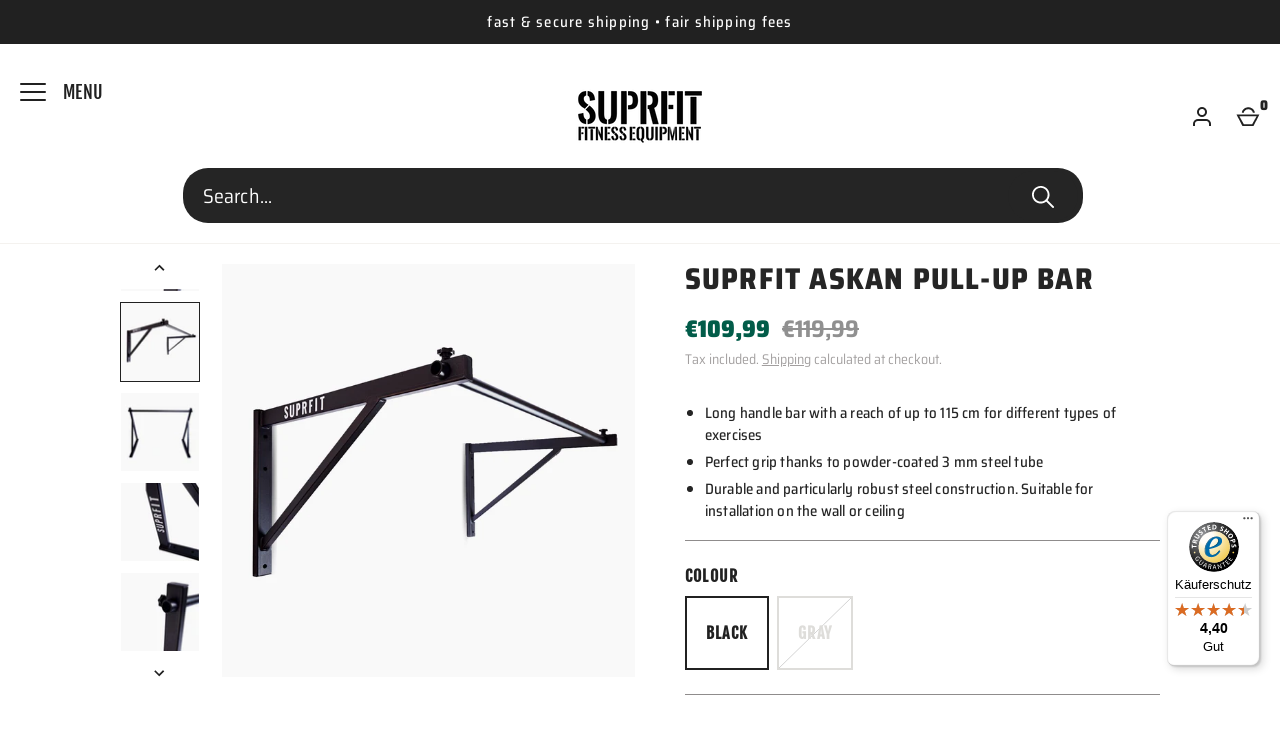

--- FILE ---
content_type: image/svg+xml
request_url: https://suprfit.com/cdn/shop/t/72/assets/search_white.svg
body_size: -660
content:
<?xml version="1.0" encoding="UTF-8"?><svg id="a" xmlns="http://www.w3.org/2000/svg" viewBox="0 0 175.57 175.42"><path d="M173.5,162.66l-48.99-49.45c23.97-30.21,18.91-74.12-11.3-98.09S39.09-3.78,15.13,26.43C-8.84,56.63-3.78,100.55,26.43,124.51c25.68,20.38,62.08,20.14,87.5-.57l48.67,49.13c2.86,3.01,7.62,3.13,10.64,.28,3.02-2.88,3.14-7.66,.28-10.69Zm-64.9-54.26c-10.31,10.36-24.33,16.18-38.95,16.15-30.45,.02-55.14-24.65-55.16-55.1-.02-30.45,24.65-55.14,55.1-55.16,30.45-.02,55.14,24.65,55.16,55.1,0,14.63-5.8,28.66-16.14,39.01Z" style="fill:#ffffff;"/></svg>

--- FILE ---
content_type: text/javascript
request_url: https://widgets.trustedshops.com/js/X4AE6DEC5F711DEAB1B29E47AAB82986F.js
body_size: 1569
content:
((e,t)=>{const a={shopInfo:{tsId:"X4AE6DEC5F711DEAB1B29E47AAB82986F",name:"suprfit.com",url:"suprfit.com",language:"de",targetMarket:"DEU",ratingVariant:"WIDGET",eTrustedIds:{accountId:"acc-2206dd60-0908-4322-9ec2-846d83f6b65a",channelId:"chl-0e1f490d-6696-447e-8b09-60c8ab31a8d9"},buyerProtection:{certificateType:"CLASSIC",certificateState:"PRODUCTION",mainProtectionCurrency:"EUR",classicProtectionAmount:100,maxProtectionDuration:30,plusProtectionAmount:2e4,basicProtectionAmount:100,firstCertified:"2023-01-10 15:26:49"},reviewSystem:{rating:{averageRating:4.4,averageRatingCount:359,overallRatingCount:1441,distribution:{oneStar:34,twoStars:7,threeStars:10,fourStars:37,fiveStars:271}},reviews:[{average:5,buyerStatement:"Die Bestellung war gut verpackt, trotz Teilpakete kam alles zeitgleich und zeitnah an.\nGerne wieder!",rawChangeDate:"2026-01-20T18:14:37.000Z",changeDate:"20.1.2026",transactionDate:"8.1.2026"},{average:5,buyerStatement:"Ich habe in den letzten Jahren vieles bestellt. Ob Gewichtsweste, Sandbags, Dumbells, Plate usw…….Die Qualität aller Bestellungen  war bisher jeden Cent wert, sowie der freundliche Service bei Fragen. Von daher volle 5 Sterne.",rawChangeDate:"2026-01-19T19:45:23.000Z",changeDate:"19.1.2026",transactionDate:"7.1.2026"},{average:5,buyerStatement:"Die Qualität ist top. Sehr wertig…\n\nAm Versand könnte man etwas ändern ;)",rawChangeDate:"2026-01-16T20:08:25.000Z",changeDate:"16.1.2026",transactionDate:"6.1.2026"}]},features:["SHOP_CONSUMER_MEMBERSHIP","GUARANTEE_RECOG_CLASSIC_INTEGRATION","MARS_REVIEWS","MARS_EVENTS","DISABLE_REVIEWREQUEST_SENDING","MARS_QUESTIONNAIRE","MARS_PUBLIC_QUESTIONNAIRE","REVIEWS_AUTO_COLLECTION","PRODUCT_REVIEWS"],consentManagementType:"GENERAL",urls:{profileUrl:"https://www.trustedshops.de/bewertung/info_X4AE6DEC5F711DEAB1B29E47AAB82986F.html",profileUrlLegalSection:"https://www.trustedshops.de/bewertung/info_X4AE6DEC5F711DEAB1B29E47AAB82986F.html#legal-info",reviewLegalUrl:"https://help.etrusted.com/hc/de/articles/23970864566162"},contractStartDate:"2022-12-30 00:00:00",shopkeeper:{name:"Innovative Training Systems GmbH",street:"4. Industriestraße 20",country:"DE",city:"Hockenheim",zip:"68766"},displayVariant:"full",variant:"full",twoLetterCountryCode:"DE"},"process.env":{STAGE:"prod"},externalConfig:{trustbadgeScriptUrl:"https://widgets.trustedshops.com/assets/trustbadge.js",cdnDomain:"widgets.trustedshops.com"},elementIdSuffix:"-98e3dadd90eb493088abdc5597a70810",buildTimestamp:"2026-01-21T05:38:21.724Z",buildStage:"prod"},r=a=>{const{trustbadgeScriptUrl:r}=a.externalConfig;let n=t.querySelector(`script[src="${r}"]`);n&&t.body.removeChild(n),n=t.createElement("script"),n.src=r,n.charset="utf-8",n.setAttribute("data-type","trustbadge-business-logic"),n.onerror=()=>{throw new Error(`The Trustbadge script could not be loaded from ${r}. Have you maybe selected an invalid TSID?`)},n.onload=()=>{e.trustbadge?.load(a)},t.body.appendChild(n)};"complete"===t.readyState?r(a):e.addEventListener("load",(()=>{r(a)}))})(window,document);